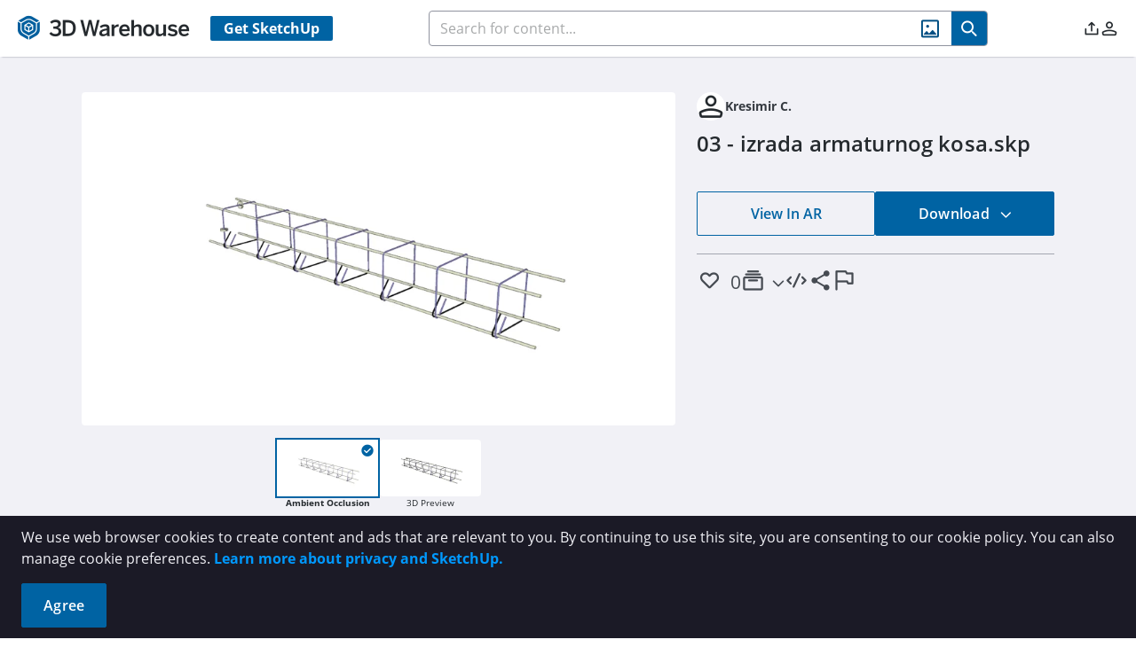

--- FILE ---
content_type: application/javascript
request_url: https://3dwarehouse.sketchup.com/assets/comments.api-CNWiCZkk.js
body_size: 388
content:
import{eU as u,S as m,ad as n}from"./group-home-C_geLIqf.js";function p(t){return{id:t.id,authorId:t.author.id,authorName:t.author.displayName,avatarUrl:t.author.pictureUrl,avatarType:u(t.author),date:m(t.modifyTime,"YYYY-MM-DD hh:mm:ss.SSS").toDate(),reportCount:t.reportCount,subjectClass:t.subjectClass,subjectId:t.subjectId,text:t.text}}const d={async fetchComments(t,e=0,s=20){const o={offset:e||0,count:s||20,sortBy:"createTime DESC",recordEvent:!1},i=this.getEndpoint(t.subjectClass),r=await n.get(`/${i}/${t.id}/comments`,o),a=r.entries.map(c=>p(c));return r.entries=a,r},async deleteComment(t,e){const s=this.getEndpoint(t.subjectClass);return await n.delete(`/${s}/${t.id}/comments/${e}`)},async postComment(t,e){const s=this.getEndpoint(t.subjectClass);return await n.post(`/${s}/${t.id}/comments`,{text:e})},async putComment(t,e){const s=this.getEndpoint(t.subjectClass);return await n.put(`/${s}/${t.subjectId}/comments/${t.id}`,{text:e})},getEndpoint(t){let e="entities";return t==="collection"?"collections":t==="material"?"materials":e}};export{d as c};
